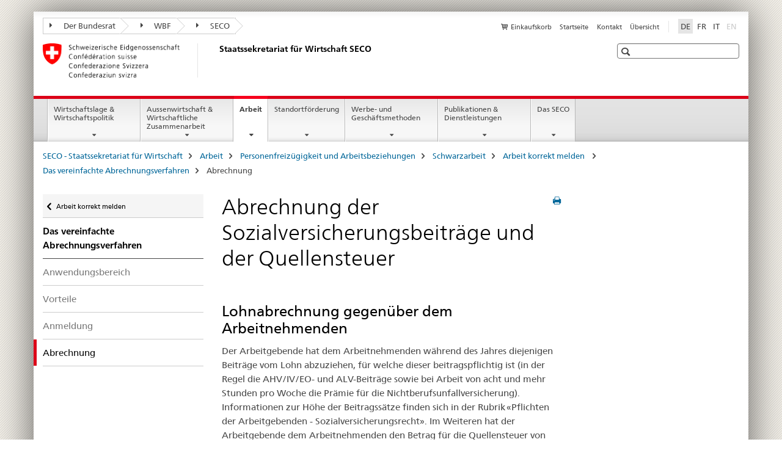

--- FILE ---
content_type: text/html;charset=utf-8
request_url: https://www.seco.admin.ch/seco/de/home/Arbeit/Personenfreizugigkeit_Arbeitsbeziehungen/schwarzarbeit/Arbeit_korrekt_melden/vereinfachte_abrechnungsverfahren/Abrechnung.html
body_size: 10378
content:

<!DOCTYPE HTML>
<!--[if lt IE 7 ]> <html lang="de" class="no-js ie6 oldie"> <![endif]-->
<!--[if IE 7 ]> <html lang="de" class="no-js ie7 oldie"> <![endif]-->
<!--[if IE 8 ]> <html lang="de" class="no-js ie8 oldie"> <![endif]-->
<!--[if IE 9 ]> <html lang="de" class="no-js ie9"> <![endif]-->
<!--[if gt IE 9 ]><!--><html lang="de" class="no-js no-ie"> <!--<![endif]-->


    
<head>
    
    


	
	
		<title>Abrechnung der Sozialversicherungsbeiträge und der Quellensteuer</title>
	
	


<meta charset="utf-8" />
<meta http-equiv="X-UA-Compatible" content="IE=edge" />
<meta name="viewport" content="width=device-width, initial-scale=1.0" />
<meta http-equiv="cleartype" content="on" />


	<meta name="msapplication-TileColor" content="#ffffff"/>
	<meta name="msapplication-TileImage" content="/etc/designs/core/frontend/guidelines/img/ico/mstile-144x144.png"/>
	<meta name="msapplication-config" content="/etc/designs/core/frontend/guidelines/img/ico/browserconfig.xml"/>



	
	
		
	




	<meta name="google-site-verification" content="L1MdGykfJq7pXHWfq1rP7u7k1gco6UTQ9z1LLcehbg8" />


<meta name="language" content="de" />
<meta name="author" content="Staatssekretariat für Wirtschaft SECO" />




	<!-- current page in other languages -->
	
		<link rel="alternate" type="text/html" href="/seco/de/home/Arbeit/Personenfreizugigkeit_Arbeitsbeziehungen/schwarzarbeit/Arbeit_korrekt_melden/vereinfachte_abrechnungsverfahren/Abrechnung.html" hreflang="de" lang="de"/>
	
		<link rel="alternate" type="text/html" href="/seco/it/home/Arbeit/Personenfreizugigkeit_Arbeitsbeziehungen/schwarzarbeit/Arbeit_korrekt_melden/vereinfachte_abrechnungsverfahren/Abrechnung.html" hreflang="it" lang="it"/>
	
		<link rel="alternate" type="text/html" href="/seco/fr/home/Arbeit/Personenfreizugigkeit_Arbeitsbeziehungen/schwarzarbeit/Arbeit_korrekt_melden/vereinfachte_abrechnungsverfahren/Abrechnung.html" hreflang="fr" lang="fr"/>
	




	<meta name="twitter:card" content="summary"/>
	
	
		<meta property="og:url" content="https://www.seco.admin.ch/seco/de/home/Arbeit/Personenfreizugigkeit_Arbeitsbeziehungen/schwarzarbeit/Arbeit_korrekt_melden/vereinfachte_abrechnungsverfahren/Abrechnung.html"/>
	
	<meta property="og:type" content="article"/>
	
		<meta property="og:title" content="Abrechnung der Sozialversicherungsbeiträge und der Quellensteuer"/>
	
	
	






    









	<!--style type="text/css" id="antiClickjack">body{display:none !important;}</style-->
	<script type="text/javascript">

		var styleElement = document.createElement('STYLE');
		styleElement.setAttribute('id', 'antiClickjack');
		styleElement.setAttribute('type', 'text/css');
		styleElement.innerHTML = 'body {display:none !important;}';
		document.getElementsByTagName('HEAD')[0].appendChild(styleElement);

		if (self === top) {
			var antiClickjack = document.getElementById("antiClickjack");
			antiClickjack.parentNode.removeChild(antiClickjack);
		} else {
			top.location = self.location;
		}
	</script>




<script src="/etc.clientlibs/clientlibs/granite/jquery.min.js"></script>
<script src="/etc.clientlibs/clientlibs/granite/utils.min.js"></script>



	<script>
		Granite.I18n.init({
			locale: "de",
			urlPrefix: "/libs/cq/i18n/dict."
		});
	</script>



	<link rel="stylesheet" href="/etc/designs/core/frontend/guidelines.min.css" type="text/css">

	<link rel="stylesheet" href="/etc/designs/core/frontend/modules.min.css" type="text/css">

	
	<link rel="shortcut icon" href="/etc/designs/core/frontend/guidelines/img/ico/favicon.ico">
	<link rel="apple-touch-icon" sizes="57x57" href="/etc/designs/core/frontend/guidelines/img/ico/apple-touch-icon-57x57.png"/>
	<link rel="apple-touch-icon" sizes="114x114" href="/etc/designs/core/frontend/guidelines/img/ico/apple-touch-icon-114x114.png"/>
	<link rel="apple-touch-icon" sizes="72x72" href="/etc/designs/core/frontend/guidelines/img/ico/apple-touch-icon-72x72.png"/>
	<link rel="apple-touch-icon" sizes="144x144" href="/etc/designs/core/frontend/guidelines/img/ico/apple-touch-icon-144x144.png"/>
	<link rel="apple-touch-icon" sizes="60x60" href="/etc/designs/core/frontend/guidelines/img/ico/apple-touch-icon-60x60.png"/>
	<link rel="apple-touch-icon" sizes="120x120" href="/etc/designs/core/frontend/guidelines/img/ico/apple-touch-icon-120x120.png"/>
	<link rel="apple-touch-icon" sizes="76x76" href="/etc/designs/core/frontend/guidelines/img/ico/apple-touch-icon-76x76.png"/>
	<link rel="icon" type="image/png" href="/etc/designs/core/frontend/guidelines/img/ico/favicon-96x96.png" sizes="96x96"/>
	<link rel="icon" type="image/png" href="/etc/designs/core/frontend/guidelines/img/ico/favicon-16x16.png" sizes="16x16"/>
	<link rel="icon" type="image/png" href="/etc/designs/core/frontend/guidelines/img/ico/favicon-32x32.png" sizes="32x32"/>







	<!--[if lt IE 9]>
		<script src="https://cdnjs.cloudflare.com/polyfill/v2/polyfill.js?version=4.8.0"></script>
	<![endif]-->



    



    
        

	

    

</head>


    

<body class="mod mod-layout   skin-layout-template-contentpage" data-glossary="/seco/de/home.glossaryjs.json">

<div class="mod mod-homepage">
<ul class="access-keys" role="navigation">
    <li><a href="/seco/de/home.html" accesskey="0">Homepage</a></li>
    
    <li><a href="#main-navigation" accesskey="1">Main navigation</a></li>
    
    
    <li><a href="#content" accesskey="2">Content area</a></li>
    
    
    <li><a href="#site-map" accesskey="3">Sitemap</a></li>
    
    
    <li><a href="#search-field" accesskey="4">Search</a></li>
    
</ul>
</div>

<!-- begin: container -->
<div class="container container-main">

    


<header style="background-size: cover; background-image:" role="banner">
	

	<div class="clearfix">
		
			


	



	<nav class="navbar treecrumb pull-left">

		
		
			<h2 class="sr-only">Treecrumb Bundesverwaltung</h2>
		

		
			
				<ul class="nav navbar-nav">
				

						

						
						<li class="dropdown">
							
							
								
									<a id="federalAdministration-dropdown" href="#" aria-label="Der Bundesrat" class="dropdown-toggle" data-toggle="dropdown"><span class="icon icon--right"></span> Der Bundesrat</a>
								
								
							

							
								
								<ul class="dropdown-menu" role="menu" aria-labelledby="federalAdministration-dropdown">
									
										
										<li class="dropdown-header">
											
												
													<a href="https://www.admin.ch/gov/de/start.html" aria-label="Der Bundesrat admin.ch" target="_blank" title="">Der Bundesrat admin.ch</a>
												
												
											

											
											
												
													<ul>
														<li>
															
																
																
																
																	<a href="http://www.bk.admin.ch" aria-label="BK: Schweizerische Bundeskanzlei" target="_blank" title=""> BK: Schweizerische Bundeskanzlei</a>
																
															
														</li>
													</ul>
												
											
												
													<ul>
														<li>
															
																
																
																
																	<a href="http://www.eda.admin.ch/" aria-label="EDA: Eidgenössisches Departement für auswärtige Angelegenheiten" target="_blank" title=""> EDA: Eidgenössisches Departement für auswärtige Angelegenheiten</a>
																
															
														</li>
													</ul>
												
											
												
													<ul>
														<li>
															
																
																
																
																	<a href="http://www.edi.admin.ch/" aria-label="EDI: Eidgenössisches Departement des Innern" target="_blank" title=""> EDI: Eidgenössisches Departement des Innern</a>
																
															
														</li>
													</ul>
												
											
												
													<ul>
														<li>
															
																
																
																
																	<a href="http://www.ejpd.admin.ch/" aria-label="EJPD: Eidgenössisches Justiz- und Polizeidepartement" target="_blank" title=""> EJPD: Eidgenössisches Justiz- und Polizeidepartement</a>
																
															
														</li>
													</ul>
												
											
												
													<ul>
														<li>
															
																
																
																
																	<a href="http://www.vbs.admin.ch/" aria-label="VBS: Eidgenössisches Departement für Verteidigung, Bevölkerungsschutz und Sport" target="_blank" title=""> VBS: Eidgenössisches Departement für Verteidigung, Bevölkerungsschutz und Sport</a>
																
															
														</li>
													</ul>
												
											
												
													<ul>
														<li>
															
																
																
																
																	<a href="http://www.efd.admin.ch/" aria-label="EFD: Eidgenössisches Finanzdepartement" target="_blank" title=""> EFD: Eidgenössisches Finanzdepartement</a>
																
															
														</li>
													</ul>
												
											
												
													<ul>
														<li>
															
																
																
																
																	<a href="https://www.wbf.admin.ch" aria-label="WBF: Eidgenössisches Departement für Wirtschaft, Bildung und Forschung" target="_blank" title=""> WBF: Eidgenössisches Departement für Wirtschaft, Bildung und Forschung</a>
																
															
														</li>
													</ul>
												
											
												
													<ul>
														<li>
															
																
																
																
																	<a href="http://www.uvek.admin.ch/" aria-label="UVEK: Eidgenössisches Departement für Umwelt, Verkehr, Energie und Kommunikation" target="_blank" title=""> UVEK: Eidgenössisches Departement für Umwelt, Verkehr, Energie und Kommunikation</a>
																
															
														</li>
													</ul>
												
											
										</li>
									
								</ul>
							
						</li>
					

						

						
						<li class="dropdown">
							
							
								
									<a id="departement-dropdown" href="#" aria-label="WBF" class="dropdown-toggle" data-toggle="dropdown"><span class="icon icon--right"></span> WBF</a>
								
								
							

							
								
								<ul class="dropdown-menu" role="menu" aria-labelledby="departement-dropdown">
									
										
										<li class="dropdown-header">
											
												
													<a href="https://www.wbf.admin.ch" aria-label="WBF: Eidgenössisches Departement für Wirtschaft, Bildung und Forschung" target="_blank" title="">WBF: Eidgenössisches Departement für Wirtschaft, Bildung und Forschung</a>
												
												
											

											
											
												
													<ul>
														<li>
															
																
																
																
																	<a href="https://www.sbfi.admin.ch/sbfi/de/home.html" aria-label="SBFI: Staatssekretariat für Bildung, Forschung und Innovation" target="_blank" title=""> SBFI: Staatssekretariat für Bildung, Forschung und Innovation</a>
																
															
														</li>
													</ul>
												
											
												
													<ul>
														<li>
															
																
																
																
																	<a href="https://www.blw.admin.ch/blw/de/home.html" aria-label="BLW: Bundesamt für Landwirtschaft" target="_blank" title=""> BLW: Bundesamt für Landwirtschaft</a>
																
															
														</li>
													</ul>
												
											
												
													<ul>
														<li>
															
																
																
																
																	<a href="http://www.bwl.admin.ch/index.html?lang=de" aria-label="BWL: Bundesamt für wirtschaftliche Landesversorgung" target="_blank" title=""> BWL: Bundesamt für wirtschaftliche Landesversorgung</a>
																
															
														</li>
													</ul>
												
											
												
													<ul>
														<li>
															
																
																
																
																	<a href="https://www.bwo.admin.ch/bwo/de/home.html" aria-label="BWO: Bundesamt für Wohnungswesen" target="_blank" title=""> BWO: Bundesamt für Wohnungswesen</a>
																
															
														</li>
													</ul>
												
											
												
													<ul>
														<li>
															
																
																
																
																	<a href="https://www.kti.admin.ch/kti/de/home.html" aria-label="KTI: Kommission für Technologie und Innovation" target="_blank" title=""> KTI: Kommission für Technologie und Innovation</a>
																
															
														</li>
													</ul>
												
											
												
													<ul>
														<li>
															
																
																
																
																	<a href="https://www.zivi.admin.ch/de/" aria-label="ZIVI: Bundesamt für Zivildienst" target="_blank" title=""> ZIVI: Bundesamt für Zivildienst</a>
																
															
														</li>
													</ul>
												
											
												
													<ul>
														<li>
															
																
																
																
																	<a href="https://www.konsum.admin.ch/bfk/de/home.html" aria-label="BFK: Eidgenössisches Büro für Konsumentenfragen" target="_blank" title=""> BFK: Eidgenössisches Büro für Konsumentenfragen</a>
																
															
														</li>
													</ul>
												
											
												
													<ul>
														<li>
															
																
																
																
																	<a href="https://www.preisueberwacher.admin.ch/pue/de/home.html" aria-label="PUE: Preisüberwachung" target="_blank" title=""> PUE: Preisüberwachung</a>
																
															
														</li>
													</ul>
												
											
												
													<ul>
														<li>
															
																
																
																
																	<a href="https://www.weko.admin.ch/weko/de/home.html" aria-label="WEKO: Wettbewerbskommission" target="_blank" title=""> WEKO: Wettbewerbskommission</a>
																
															
														</li>
													</ul>
												
											
										</li>
									
								</ul>
							
						</li>
					

						

						
						<li class="dropdown">
							
							
								
									<a id="federalOffice-dropdown" href="#" aria-label="SECO" class="dropdown-toggle" data-toggle="dropdown"><span class="icon icon--right"></span> SECO</a>
								
								
							

							
								
								<ul class="dropdown-menu" role="menu" aria-labelledby="federalOffice-dropdown">
									
										
										<li class="dropdown-header">
											
												
													<a href="/seco/de/home/wirtschaftslage---wirtschaftspolitik/wirtschaftspolitik.html" aria-label="Wirtschaftspolitik" data-skipextcss="true">Wirtschaftspolitik</a>
												
												
											

											
											
												
													<ul>
														<li>
															
																
																
																
																	<a href="/seco/de/home/wirtschaftslage---wirtschaftspolitik/Wirtschaftslage.html" aria-label="Wirtschaftslage" data-skipextcss="true"> Wirtschaftslage</a>
																
															
														</li>
													</ul>
												
											
												
													<ul>
														<li>
															
																
																
																
																	<a href="/seco/de/home/Aussenwirtschaftspolitik_Wirtschaftliche_Zusammenarbeit/Wirtschaftsbeziehungen.html" aria-label="Aussenwirtschaft" data-skipextcss="true"> Aussenwirtschaft</a>
																
															
														</li>
													</ul>
												
											
												
													<ul>
														<li>
															
																
																
																
																	<a href="/seco/de/home/Arbeit/Arbeitsbedingungen.html" aria-label="Arbeitsbedingungen" data-skipextcss="true"> Arbeitsbedingungen</a>
																
															
														</li>
													</ul>
												
											
												
													<ul>
														<li>
															
																
																
																
																	<a href="/seco/de/home/Arbeit/Personenfreizugigkeit_Arbeitsbeziehungen.html" aria-label="Personenfreizügigkeit und Arbeitsbeziehungen" data-skipextcss="true"> Personenfreizügigkeit und Arbeitsbeziehungen</a>
																
															
														</li>
													</ul>
												
											
												
													<ul>
														<li>
															
																
																
																
																	<a href="/seco/de/home/Arbeit/Arbeitslosenversicherung.html" aria-label="Arbeitslosenversicherung" data-skipextcss="true"> Arbeitslosenversicherung</a>
																
															
														</li>
													</ul>
												
											
												
													<ul>
														<li>
															
																
																
																
																	<a href="/seco/de/home/Arbeit/Internationale_Arbeitsfragen.html" aria-label="Internationale Arbeitsfragen" data-skipextcss="true"> Internationale Arbeitsfragen</a>
																
															
														</li>
													</ul>
												
											
												
													<ul>
														<li>
															
																
																
																
																	<a href="/seco/de/home/Standortfoerderung/Exportfoerderung_Standortpromotion.html" aria-label="Exportförderung und Standortpromotion" data-skipextcss="true"> Exportförderung und Standortpromotion</a>
																
															
														</li>
													</ul>
												
											
												
													<ul>
														<li>
															
																
																
																
																	<a href="/seco/de/home/Standortfoerderung/Regional_Raumordnungspolitik.html" aria-label="Regional- und Raumordnungspolitik" data-skipextcss="true"> Regional- und Raumordnungspolitik</a>
																
															
														</li>
													</ul>
												
											
												
													<ul>
														<li>
															
																
																
																
																	<a href="/seco/de/home/Standortfoerderung/KMU-Politik.html" aria-label="KMU-Politik" data-skipextcss="true"> KMU-Politik</a>
																
															
														</li>
													</ul>
												
											
												
													<ul>
														<li>
															
																
																
																
																	<a href="/seco/de/home/Standortfoerderung/Tourismuspolitik.html" aria-label="Tourismuspolitik" data-skipextcss="true"> Tourismuspolitik</a>
																
															
														</li>
													</ul>
												
											
												
													<ul>
														<li>
															
																
																
																
																	<a href="/seco/de/home/Werbe_Geschaeftsmethoden.html" aria-label="Werbe- und Geschäftsmethoden" data-skipextcss="true"> Werbe- und Geschäftsmethoden</a>
																
															
														</li>
													</ul>
												
											
										</li>
									
								</ul>
							
						</li>
					
				</ul>
			
			
		
	</nav>




		

		
<!-- begin: metanav -->
<section class="nav-services clearfix">
	
	
		


	
	<h2>Abrechnung der Sozialversicherungsbeiträge und der Quellensteuer</h2>

	

		
		

		<nav class="nav-lang">
			<ul>
				
					<li>
						
							
								<a class="active" lang="de" title="Deutsch selected" aria-label="Deutsch selected">DE</a>
							
							
							
						
					</li>
				
					<li>
						
							
							
								<a href="/seco/fr/home/Arbeit/Personenfreizugigkeit_Arbeitsbeziehungen/schwarzarbeit/Arbeit_korrekt_melden/vereinfachte_abrechnungsverfahren/Abrechnung.html" lang="fr" title="Französisch" aria-label="Französisch">FR</a>
							
							
						
					</li>
				
					<li>
						
							
							
								<a href="/seco/it/home/Arbeit/Personenfreizugigkeit_Arbeitsbeziehungen/schwarzarbeit/Arbeit_korrekt_melden/vereinfachte_abrechnungsverfahren/Abrechnung.html" lang="it" title="Italienisch" aria-label="Italienisch">IT</a>
							
							
						
					</li>
				
					<li>
						
							
							
							
								<a class="disabled" lang="en" title="Englisch" aria-label="Englisch">EN<span class="sr-only">disabled</span></a>
							
						
					</li>
				
			</ul>
		</nav>

	


		
		

    
        
            
            

                
                <h2 class="sr-only">Service navigation</h2>

                <nav class="nav-service">
                    <ul>
                        
                            <li>
                                <a href="/seco/de/home/Publikationen_Dienstleistungen/Publikationen_und_Formulare/bestellformular_info.html" class="icon icon--before icon--cart" title="Einkaufskorb" aria-label="Einkaufskorb">Einkaufskorb</a>
                                <span class="shopping-cart-count"></span>
                            </li>
                        
                        
                            <li><a href="/seco/de/home.html" title="Startseite" aria-label="Startseite" data-skipextcss="true">Startseite</a></li>
                        
                            <li><a href="/seco/de/home/seco/Kontakt.html" target="_blank" title="Kontakt" aria-label="Kontakt" data-skipextcss="true">Kontakt</a></li>
                        
                            <li><a href="/seco/de/home/sitemap.html" title="&Uuml;bersicht" aria-label="&Uuml;bersicht" data-skipextcss="true">&Uuml;bersicht</a></li>
                        
                    </ul>
                </nav>

            
        
    


	
	
</section>
<!-- end: metanav -->

	</div>

	
		

	
	
		
<div class="mod mod-logo">
    
        
        
            
                <a href="/seco/de/home.html" class="brand  hidden-xs" id="logo" title="SECO - Staatssekretariat f&uuml;r Wirtschaft" aria-label="SECO - Staatssekretariat f&uuml;r Wirtschaft">
                    
                        
                            <img src="/seco/de/_jcr_content/logo/image.imagespooler.png/1458543379936/logo.png" alt="Staatssekretariat f&#252;r Wirtschaft SECO"/>
                        
                        
                    
                    <h2 id="logo-desktop-departement">Staatssekretariat f&uuml;r Wirtschaft SECO
                    </h2>
                </a>
                
            
        
    
</div>

	


	

 	
		


	



	
	
		

<div class="mod mod-searchfield">

	
		

		
			

			<!-- begin: sitesearch desktop-->
			<div class="mod mod-searchfield global-search global-search-standard">
				<form action="/seco/de/home/suche.html" class="form-horizontal form-search pull-right">
					<h2 class="sr-only">Suche</h2>
					<label for="search-field" class="sr-only"></label>
					<input id="search-field" name="query" class="form-control search-field" type="text" placeholder=""/>
                    <button class="icon icon--search icon--before" tabindex="0" role="button">
                        <span class="sr-only"></span>
                    </button>
                    <button class="icon icon--close icon--after search-reset" tabindex="0" role="button"><span class="sr-only"></span></button>
					<div class="search-results">
						<div class="search-results-list"></div>
					</div>
				</form>
			</div>
			<!-- end: sitesearch desktop-->

		
	

</div>

	



	

	

 	


</header>



    


	
	
		

<div class="mod mod-mainnavigation">

	<!-- begin: mainnav -->
	<div class="nav-main yamm navbar" id="main-navigation">

		<h2 class="sr-only">
			Hauptnavigation
		</h2>

		
			


<!-- mobile mainnav buttonbar -->
 <section class="nav-mobile">
	<div class="table-row">
		<div class="nav-mobile-header">
			<div class="table-row">
				<span class="nav-mobile-logo">
					
						
						
							<img src="/etc/designs/core/frontend/guidelines/img/swiss.svg" onerror="this.onerror=null; this.src='/etc/designs/core/frontend/guidelines/img/swiss.png'" alt="Staatssekretariat für Wirtschaft SECO"/>
						
					
				</span>
				<h2>
					<a href="/seco/de/home.html" title="SECO - Staatssekretariat f&uuml;r Wirtschaft" aria-label="SECO - Staatssekretariat f&uuml;r Wirtschaft">SECO</a>
				</h2>
			</div>
		</div>
		<div class="table-cell dropdown">
			<a href="#" class="nav-mobile-menu dropdown-toggle" data-toggle="dropdown">
				<span class="icon icon--menu"></span>
			</a>
			<div class="drilldown dropdown-menu" role="menu">
				<div class="drilldown-container">
					<nav class="nav-page-list">
						
							<ul aria-controls="submenu">
								
									
									
										<li>
											
												
												
													<a href="/seco/de/home/wirtschaftslage---wirtschaftspolitik.html">Wirtschaftslage &amp; Wirtschaftspolitik</a>
												
											
										</li>
									
								
							</ul>
						
							<ul aria-controls="submenu">
								
									
									
										<li>
											
												
												
													<a href="/seco/de/home/Aussenwirtschaftspolitik_Wirtschaftliche_Zusammenarbeit.html">Aussenwirtschaft &amp; Wirtschaftliche Zusammenarbeit</a>
												
											
										</li>
									
								
							</ul>
						
							<ul aria-controls="submenu">
								
									
									
										<li>
											
												
												
													<a href="/seco/de/home/Arbeit.html">Arbeit</a>
												
											
										</li>
									
								
							</ul>
						
							<ul aria-controls="submenu">
								
									
									
										<li>
											
												
												
													<a href="/seco/de/home/Standortfoerderung.html">Standortförderung</a>
												
											
										</li>
									
								
							</ul>
						
							<ul aria-controls="submenu">
								
									
									
										<li>
											
												
												
													<a href="/seco/de/home/Werbe_Geschaeftsmethoden.html">Werbe- und Geschäftsmethoden</a>
												
											
										</li>
									
								
							</ul>
						
							<ul aria-controls="submenu">
								
									
									
										<li>
											
												
												
													<a href="/seco/de/home/Publikationen_Dienstleistungen.html">Publikationen &amp; Dienstleistungen</a>
												
											
										</li>
									
								
							</ul>
						
							<ul aria-controls="submenu">
								
									
									
										<li>
											
												
												
													<a href="/seco/de/home/seco.html">Das SECO</a>
												
											
										</li>
									
								
							</ul>
						

						<button class="yamm-close-bottom" aria-label="Schliessen">
							<span class="icon icon--top" aria-hidden="true"></span>
						</button>
					</nav>
				</div>
			</div>
		</div>
		<div class="table-cell dropdown">
			<a href="#" class="nav-mobile-menu dropdown-toggle" data-toggle="dropdown">
				<span class="icon icon--search"></span>
			</a>
			<div class="dropdown-menu" role="menu">
				
				



	
		


<div class="mod mod-searchfield">

    
        <div class="mod mod-searchfield global-search global-search-mobile">
            <form action="/seco/de/home/suche.html" class="form  mod-searchfield-mobile" role="form">
                <h2 class="sr-only">Suche</h2>
                <label for="search-field-phone" class="sr-only">
                    
                </label>
                <input id="search-field-phone" name="query" class="search-input form-control" type="text" placeholder=""/>
                <button class="icon icon--search icon--before" tabindex="0" role="button">
                    <span class="sr-only"></span>
                </button>
                <button class="icon icon--close icon--after search-reset" tabindex="0" role="button"><span class="sr-only"></span></button>

                <div class="search-results">
                    <div class="search-results-list"></div>
                </div>
            </form>
        </div>
    

</div>

	
	


				
			</div>
		</div>
	</div>
</section>

		

		
		<ul class="nav navbar-nav" aria-controls="submenu">

			
			

				
                
				

				<li class="dropdown yamm-fw  ">
					
						
			      		
							<a href="/seco/de/home/wirtschaftslage---wirtschaftspolitik.html" aria-label="Wirtschaftslage &amp; Wirtschaftspolitik" class="dropdown-toggle" data-toggle="dropdown" data-url="/seco/de/home/wirtschaftslage---wirtschaftspolitik/_jcr_content/par.html">Wirtschaftslage &amp; Wirtschaftspolitik</a>
							
							<ul class="dropdown-menu" role="menu" aria-controls="submenu">
								<li>
									<div class="yamm-content container-fluid">
										<div class="row">
											<div class="col-sm-12">
												<button class="yamm-close btn btn-link icon icon--after icon--close pull-right">Schliessen</button>
											</div>
										</div>
										<div class="row">
											<div class="col-md-12 main-column">

											</div>
										</div>
										<br><br><br>
										<button class="yamm-close-bottom" aria-label="Schliessen"><span class="icon icon--top"></span></button>
									</div>
								</li>
							</ul>
						
					
				</li>
			

				
                
				

				<li class="dropdown yamm-fw  ">
					
						
			      		
							<a href="/seco/de/home/Aussenwirtschaftspolitik_Wirtschaftliche_Zusammenarbeit.html" aria-label="Aussenwirtschaft &amp; Wirtschaftliche Zusammenarbeit" class="dropdown-toggle" data-toggle="dropdown" data-url="/seco/de/home/Aussenwirtschaftspolitik_Wirtschaftliche_Zusammenarbeit/_jcr_content/par.html">Aussenwirtschaft &amp; Wirtschaftliche Zusammenarbeit</a>
							
							<ul class="dropdown-menu" role="menu" aria-controls="submenu">
								<li>
									<div class="yamm-content container-fluid">
										<div class="row">
											<div class="col-sm-12">
												<button class="yamm-close btn btn-link icon icon--after icon--close pull-right">Schliessen</button>
											</div>
										</div>
										<div class="row">
											<div class="col-md-12 main-column">

											</div>
										</div>
										<br><br><br>
										<button class="yamm-close-bottom" aria-label="Schliessen"><span class="icon icon--top"></span></button>
									</div>
								</li>
							</ul>
						
					
				</li>
			

				
                
				

				<li class="dropdown yamm-fw  current">
					
						
			      		
							<a href="/seco/de/home/Arbeit.html" aria-label="Arbeit" class="dropdown-toggle" data-toggle="dropdown" data-url="/seco/de/home/Arbeit/_jcr_content/par.html">Arbeit<span class="sr-only">current page</span></a>
							
							<ul class="dropdown-menu" role="menu" aria-controls="submenu">
								<li>
									<div class="yamm-content container-fluid">
										<div class="row">
											<div class="col-sm-12">
												<button class="yamm-close btn btn-link icon icon--after icon--close pull-right">Schliessen</button>
											</div>
										</div>
										<div class="row">
											<div class="col-md-12 main-column">

											</div>
										</div>
										<br><br><br>
										<button class="yamm-close-bottom" aria-label="Schliessen"><span class="icon icon--top"></span></button>
									</div>
								</li>
							</ul>
						
					
				</li>
			

				
                
				

				<li class="dropdown yamm-fw  ">
					
						
			      		
							<a href="/seco/de/home/Standortfoerderung.html" aria-label="Standortförderung" class="dropdown-toggle" data-toggle="dropdown" data-url="/seco/de/home/Standortfoerderung/_jcr_content/par.html">Standortförderung</a>
							
							<ul class="dropdown-menu" role="menu" aria-controls="submenu">
								<li>
									<div class="yamm-content container-fluid">
										<div class="row">
											<div class="col-sm-12">
												<button class="yamm-close btn btn-link icon icon--after icon--close pull-right">Schliessen</button>
											</div>
										</div>
										<div class="row">
											<div class="col-md-12 main-column">

											</div>
										</div>
										<br><br><br>
										<button class="yamm-close-bottom" aria-label="Schliessen"><span class="icon icon--top"></span></button>
									</div>
								</li>
							</ul>
						
					
				</li>
			

				
                
				

				<li class="dropdown yamm-fw  ">
					
						
			      		
							<a href="/seco/de/home/Werbe_Geschaeftsmethoden.html" aria-label="Werbe- und Geschäftsmethoden" class="dropdown-toggle" data-toggle="dropdown" data-url="/seco/de/home/Werbe_Geschaeftsmethoden/_jcr_content/par.html">Werbe- und Geschäftsmethoden</a>
							
							<ul class="dropdown-menu" role="menu" aria-controls="submenu">
								<li>
									<div class="yamm-content container-fluid">
										<div class="row">
											<div class="col-sm-12">
												<button class="yamm-close btn btn-link icon icon--after icon--close pull-right">Schliessen</button>
											</div>
										</div>
										<div class="row">
											<div class="col-md-12 main-column">

											</div>
										</div>
										<br><br><br>
										<button class="yamm-close-bottom" aria-label="Schliessen"><span class="icon icon--top"></span></button>
									</div>
								</li>
							</ul>
						
					
				</li>
			

				
                
				

				<li class="dropdown yamm-fw  ">
					
						
			      		
							<a href="/seco/de/home/Publikationen_Dienstleistungen.html" aria-label="Publikationen &amp; Dienstleistungen" class="dropdown-toggle" data-toggle="dropdown" data-url="/seco/de/home/Publikationen_Dienstleistungen/_jcr_content/par.html">Publikationen &amp; Dienstleistungen</a>
							
							<ul class="dropdown-menu" role="menu" aria-controls="submenu">
								<li>
									<div class="yamm-content container-fluid">
										<div class="row">
											<div class="col-sm-12">
												<button class="yamm-close btn btn-link icon icon--after icon--close pull-right">Schliessen</button>
											</div>
										</div>
										<div class="row">
											<div class="col-md-12 main-column">

											</div>
										</div>
										<br><br><br>
										<button class="yamm-close-bottom" aria-label="Schliessen"><span class="icon icon--top"></span></button>
									</div>
								</li>
							</ul>
						
					
				</li>
			

				
                
				

				<li class="dropdown yamm-fw  ">
					
						
			      		
							<a href="/seco/de/home/seco.html" aria-label="Das SECO" class="dropdown-toggle" data-toggle="dropdown" data-url="/seco/de/home/seco/_jcr_content/par.html">Das SECO</a>
							
							<ul class="dropdown-menu" role="menu" aria-controls="submenu">
								<li>
									<div class="yamm-content container-fluid">
										<div class="row">
											<div class="col-sm-12">
												<button class="yamm-close btn btn-link icon icon--after icon--close pull-right">Schliessen</button>
											</div>
										</div>
										<div class="row">
											<div class="col-md-12 main-column">

											</div>
										</div>
										<br><br><br>
										<button class="yamm-close-bottom" aria-label="Schliessen"><span class="icon icon--top"></span></button>
									</div>
								</li>
							</ul>
						
					
				</li>
			
		</ul>
	</div>
</div>

	



    

<!-- begin: main -->
<div class="container-fluid hidden-xs">
	<div class="row">
		<div class="col-sm-12">
			
	


<div class="mod mod-breadcrumb">
	<h2 id="br1" class="sr-only">Breadcrumb</h2>
	<ol class="breadcrumb" role="menu" aria-labelledby="br1">
		
			<li><a href="/seco/de/home.html" title="SECO - Staatssekretariat f&uuml;r Wirtschaft" aria-label="SECO - Staatssekretariat f&uuml;r Wirtschaft">SECO - Staatssekretariat f&uuml;r Wirtschaft</a><span class="icon icon--greater"></span></li>
		
			<li><a href="/seco/de/home/Arbeit.html" title="Arbeit" aria-label="Arbeit">Arbeit</a><span class="icon icon--greater"></span></li>
		
			<li><a href="/seco/de/home/Arbeit/Personenfreizugigkeit_Arbeitsbeziehungen.html" title="Personenfreiz&uuml;gigkeit und Arbeitsbeziehungen" aria-label="Personenfreiz&uuml;gigkeit und Arbeitsbeziehungen">Personenfreiz&uuml;gigkeit und Arbeitsbeziehungen</a><span class="icon icon--greater"></span></li>
		
			<li><a href="/seco/de/home/Arbeit/Personenfreizugigkeit_Arbeitsbeziehungen/schwarzarbeit.html" title="Schwarzarbeit" aria-label="Schwarzarbeit">Schwarzarbeit</a><span class="icon icon--greater"></span></li>
		
			<li><a href="/seco/de/home/Arbeit/Personenfreizugigkeit_Arbeitsbeziehungen/schwarzarbeit/Arbeit_korrekt_melden.html" title="Arbeit korrekt melden " aria-label="Arbeit korrekt melden ">Arbeit korrekt melden </a><span class="icon icon--greater"></span></li>
		
			<li><a href="/seco/de/home/Arbeit/Personenfreizugigkeit_Arbeitsbeziehungen/schwarzarbeit/Arbeit_korrekt_melden/vereinfachte_abrechnungsverfahren.html" title="Das vereinfachte Abrechnungsverfahren" aria-label="Das vereinfachte Abrechnungsverfahren">Das vereinfachte Abrechnungsverfahren</a><span class="icon icon--greater"></span></li>
		
		<li class="active" role="presentation">Abrechnung</li>
	</ol>
</div>

	
		</div>
	</div>
</div>



	
	
		<div class="container-fluid">
			

<div class="row">
    <div class="col-sm-4 col-md-3 drilldown">
        

<div class="mod mod-leftnavigation">

		<a href="#collapseSubNav" data-toggle="collapse" class="collapsed visible-xs">Unternavigation</a>
		<div class="drilldown-container">
			<nav class="nav-page-list">
				
					<a href="/seco/de/home/Arbeit/Personenfreizugigkeit_Arbeitsbeziehungen/schwarzarbeit/Arbeit_korrekt_melden.html" class="icon icon--before icon--less visible-xs">Zurück</a>

					<a href="/seco/de/home/Arbeit/Personenfreizugigkeit_Arbeitsbeziehungen/schwarzarbeit/Arbeit_korrekt_melden.html" class="icon icon--before icon--less"><span class="sr-only">Zurück zu </span>Arbeit korrekt melden </a>
				
				<ul>
					
						
							
							
								<li class="list-emphasis">
									<a href="/seco/de/home/Arbeit/Personenfreizugigkeit_Arbeitsbeziehungen/schwarzarbeit/Arbeit_korrekt_melden/vereinfachte_abrechnungsverfahren.html">Das vereinfachte Abrechnungsverfahren</a>
								</li>
							
						
					

					
					
					

					
						
							
							
								
									
									
										<li>
											<a href="/seco/de/home/Arbeit/Personenfreizugigkeit_Arbeitsbeziehungen/schwarzarbeit/Arbeit_korrekt_melden/vereinfachte_abrechnungsverfahren/Anwendungsbereich.html">Anwendungsbereich</a>
										</li>
									
								
							
						
					
						
							
							
								
									
									
										<li>
											<a href="/seco/de/home/Arbeit/Personenfreizugigkeit_Arbeitsbeziehungen/schwarzarbeit/Arbeit_korrekt_melden/vereinfachte_abrechnungsverfahren/Vorteile.html">Vorteile</a>
										</li>
									
								
							
						
					
						
							
							
								
									
									
										<li>
											<a href="/seco/de/home/Arbeit/Personenfreizugigkeit_Arbeitsbeziehungen/schwarzarbeit/Arbeit_korrekt_melden/vereinfachte_abrechnungsverfahren/Anmeldung.html">Anmeldung</a>
										</li>
									
								
							
						
					
						
							
								<li class="active">
									Abrechnung <span class="sr-only">selected</span>
								</li>
							
							
						
					
				</ul>
			</nav>
		</div>

</div>

    </div>
    <div class="col-sm-8 col-md-9 main-column" id="content" role="main">
        <div class="row">
            <div class="col-md-8 main-content js-glossary-context">
                

<div class="visible-xs visible-sm">
	<p><a href="#context-sidebar" class="icon icon--before icon--root">Context sidebar</a></p>
</div>

<div class="contentHead">
	



<div class="mod mod-backtooverview">
	
</div>


	
	


	
	
		<a href="javascript:$.printPreview.printPreview()" onclick="" class="icon icon--before icon--print pull-right" title="Seite drucken"></a>
	




	
	

<div class="mod mod-contentpage">
    <h1 class="text-inline">Abrechnung der Sozialversicherungsbeiträge und der Quellensteuer</h1>
</div>

</div>	






<div class="mod mod-text">
    
        
        
            <article class="clearfix">
                
                    <h2>Lohnabrechnung gegenüber dem Arbeitnehmenden</h2>
<p>Der Arbeitgebende hat dem Arbeitnehmenden während des Jahres diejenigen Beiträge vom Lohn abzuziehen, für welche dieser beitragspflichtig ist (in der Regel die AHV/IV/EO- und ALV-Beiträge sowie bei Arbeit von acht und mehr Stunden pro Woche die Prämie für die Nichtberufsunfallversicherung). Informationen zur Höhe der Beitragssätze finden sich in der Rubrik «Pflichten der Arbeitgebenden - Sozialversicherungsrecht». Im Weiteren hat der Arbeitgebende dem Arbeitnehmenden den Betrag für die Quellensteuer von 5% vom Lohn abzuziehen. Die Rubrik «Private Arbeitgebende - Lohnbudget und Lohnabrechnung» enthält hierzu ein konkretes Rechenbeispiel sowie Excelvorlagen für die Abrechnung des Lohns. &nbsp;</p>

                
                
            </article>
        
    
</div>
<div class="mod mod-separator">
	<hr/>
</div>
<div class="mod mod-text">
    
        
        
            <article class="clearfix">
                
                    <h2>Abrechnung gegenüber der Ausgleichskasse</h2>
<p>Der Arbeitgebende hat die Sozialversicherungsbeiträge und die Quellensteuer bis zum 30. Januar des Folgejahres mit der Ausgleichskasse abzurechnen. Anschliessend stellt die Ausgleichskasse Rechnung für die Sozialversicherungsbeiträge und die Quellensteuer. Die Ausgleichskasse stellt dem Arbeitgebenden nach Bezahlung der Rechnung eine Bescheinigung über die Bezahlung der Steuern aus, welche dieser dem Arbeitnehmenden weiterleitet. Der Arbeitnehmende hat das Einkommen unter Umständen in der Steuererklärung zu Informationszwecken anzugeben, wobei dieses Einkommen nicht ein weiteres Mal besteuert wird. &nbsp;</p>

                
                
            </article>
        
    
</div>
<div class="mod mod-separator">
	<hr/>
</div>
<div class="mod mod-text">
    
        
        
            <article class="clearfix">
                
                    <h2>Abrechnung gegenüber dem Unfallversicherer</h2>
<p>Die Unfallversicherungsprämien werden auch beim vereinfachten Abrechnungsverfahren direkt dem Unfallversicherer geleistet. Die Modalitäten der Prämienerhebung ergeben sich aus der Rubrik «Pflichten des Arbeitgebenden - Sozialversicherungsrecht - Unfallversicherung». &nbsp;</p>

                
                
            </article>
        
    
</div>
<div class="mod mod-separator">
	<hr/>
</div>


    
        
    


		






<div class="mod mod-backtooverview">
	
</div>




<div class="clearfix">
	





	
	
	
		
	






	<p class="pull-left">
		
		

		
			<small>
				<span class="text-dimmed">Letzte Änderung&nbsp;23.12.2024</span>
			</small>
		
	</p>


	
	


	<p class="pull-right">
		<small>
			
				<a href="#" class="icon icon--before icon--power hidden-print">
					Zum Seitenanfang
				</a>
			
		</small>
	</p>
 
</div>


	
		


	

	
<div class="mod mod-socialshare">
	

	<div class="social-sharing" aria-labelledby="social_share">
		<label id="social_share" class="sr-only">Social share</label>
		
			<a href="#" aria-label="Facebook" data-analytics="facebook" onclick="window.open('https://www.facebook.com/sharer/sharer.php?u='+encodeURIComponent(location.href), 'share-dialog', 'width=626,height=436'); return false;">
				<img src="/etc/designs/core/frontend/guidelines/img/FB-f-Logo__blue_29.png" width="16px" height="16px" alt="">
			</a>
		
		
		
			<a href="#" aria-label="Twitter" data-analytics="twitter" onclick="window.open('http://twitter.com/share?text='+encodeURIComponent('Abrechnung der Sozialversicherungsbeiträge und der Quellensteuer')+'&url='+encodeURIComponent(location.href), 'share-dialog', 'width=626,height=436'); return false;">
				<img src="/etc/designs/core/frontend/guidelines/img/Twitter_logo_blue.png" width="16px" height="16px" alt="">
			</a>
		

		
			<a href="#" aria-label="Xing" data-analytics="xing" onclick="window.open('https://www.xing.com/spi/shares/new?url='+encodeURIComponent(location.href), 'share-dialog', 'width=600,height=450'); return false;">
				<img src="/etc/designs/core/frontend/assets/img/ico-xing.png" width="16px" height="16px" alt=""/>
			</a>
		

		
			<a href="#" aria-label="LinkedIn" data-analytics="linkedin" onclick="window.open('https://www.linkedin.com/shareArticle?mini=true&url='+encodeURIComponent(location.href), 'share-dialog', 'width=600,height=450'); return false;">
				<img src="/etc/designs/core/frontend/assets/img/ico-linkedin.png" width="16px" height="16px" alt=""/>
			</a>
		
	</div>
</div>

	
	

	

            </div>
            <div class="col-md-4">
                


<div class="context-column">
	
		
			<a name="context-sidebar"></a>
						
		





	
		
		
			<div class="mod mod-contactbox">
				
					
						
					
					
				
			</div>
		
	


	
	
		



	<div class="mod mod-basket">
		<aside class="cart">
			<h4>
				Einkaufskorb
			</h4>
			<ul class="list-unstyled order-list js-order-list">
			</ul>
			
				<p><a href="/seco/de/home/Publikationen_Dienstleistungen/Publikationen_und_Formulare/bestellformular_info.html" class="icon icon--before icon--cart" title="Bestellformular" aria-label="Bestellformular">Bestellformular</a></p>
			
		</aside>
		<script type="text/template" id="order-list-template">
			{{ for(var i=0,item;i<data.length;i++) {
				index = i+1; item = data[i];
			}}
				<li class="clearfix" id="{{= item.id }}">
					<span class="pull-left">{{= item.quantity }}x {{= item.productTitle }}</span>
					<a class="storage-delete pull-right" href="#">
						<span class="icon icon--after icon--trash"></span>
					</a>
					<input type="hidden" name="order_{{= index }}_productTitle" value="{{= item.productTitle }}" />
					<input type="hidden" name="order_{{= index }}_quantity" value="{{= item.quantity }}" />
					<input type="hidden" name="order_{{= index }}_productId" value="{{= item.productId }}" />
					<input type="text" name="genericKeyValueParameter" value="{{= item.productTitle + "##" }}{{= item.quantity }}x" />
				</li>
			{{ } }}
		</script>
	</div>

	
	
	

	


    
        
    



</div>

            </div>
        </div>
    </div>

</div>

		</div>
	

<!-- end: main -->


    <span class="visible-print">https://www.seco.admin.ch/content/seco/de/home/Arbeit/Personenfreizugigkeit_Arbeitsbeziehungen/schwarzarbeit/Arbeit_korrekt_melden/vereinfachte_abrechnungsverfahren/Abrechnung.html</span>

    
<footer role="contentinfo">
	<h2 class="sr-only">Footer</h2>

  

  
	<a name="context-sidebar"></a>
  

  
  

  	

    
        
            <div class="container-fluid footer-service">
                <h3>Staatssekretariat für Wirtschaft SECO</h3>
                <nav>
                    <ul>
                        
                            <li><a href="/seco/de/home/Publikationen_Dienstleistungen/Publikationen_und_Formulare/bestellformular_info.html" class="icon icon--before icon--cart" title="Einkaufskorb" aria-label="Einkaufskorb">Einkaufskorb</a></li>
                        
                        
                            <li><a href="/seco/de/home.html" title="Startseite" aria-label="Startseite">Startseite</a></li>
                        
                            <li><a href="/seco/de/home/seco/Kontakt.html" target="_blank" title="Kontakt" aria-label="Kontakt">Kontakt</a></li>
                        
                            <li><a href="/seco/de/home/sitemap.html" title="&Uuml;bersicht" aria-label="&Uuml;bersicht">&Uuml;bersicht</a></li>
                        
                    </ul>
                </nav>
            </div>
        
    



	

    	
			
			
				
					
<div class="site-map">
	<h2 class="sr-only">Footer</h2>

	<a href="#site-map" data-target="#site-map" data-toggle="collapse" class="site-map-toggle collapsed">Sitemap</a>

	<div class="container-fluid" id="site-map">
		<div class="col-sm-6 col-md-3">
			


<div class="mod mod-linklist">
	
	



	
		
		
			
			
			
				
					
				
				
			
			
		
	



	
</div>

		</div>
		<div class="col-sm-6 col-md-3">
			


<div class="mod mod-linklist">
	
	



	
		
		
			
			
			
				
					
				
				
			
			
		
	



	
</div>

		</div>
		<div class="col-sm-6 col-md-3">
			


<div class="mod mod-linklist">
	
	



	
		
		
			
			
			
				
					
				
				
			
			
		
	



	
</div>

		</div>
		<div class="col-sm-6 col-md-3">
			


<div class="mod mod-linklist">
	
	



	
		
		
			
			
			
				
					
				
				
			
			
		
	



	
</div>

		</div>
		<div class="col-sm-6 col-md-3">
			


<div class="mod mod-linklist">
	
	



	
		
		
			
			
			
				
					
				
				
			
			
		
	



	
</div>

		</div>
		<div class="col-sm-6 col-md-3">
			


<div class="mod mod-linklist">
	
	



	
		
		
			
			
			
				
					
				
				
			
			
		
	



	
</div>

		</div>
		<div class="col-sm-6 col-md-3">
			


<div class="mod mod-linklist">
	
	



	
		
		
			
			
			
				
					
				
				
			
			
		
	



	
</div>

		</div>
		<div class="col-sm-6 col-md-3">
			


<div class="mod mod-linklist">
	
	



	
		
		
			
			
			
				
					
				
				
			
			
		
	



	
</div>

		</div>
	</div>
</div>
				
			
		
    


  	<div class="container-fluid">
  		
	


	
		
			
				<h3>Folgen Sie uns!</h3>
			

			<nav class="links-social" aria-labelledby="social_media">
				<label id="social_media" class="sr-only">Social media links</label>
				<ul>
					
						<li><a href="https://twitter.com/SECO_CH" class="icon icon--before  icon icon--before icon--twitter" target="_blank" title="Twitter" aria-label="Twitter">Twitter</a></li>
					
						<li><a href="https://www.youtube.com/channel/UC0S4iYxIeaIR4LGG9t4PGRQ" class="icon icon--before  icon icon--before fa fa-youtube" aria-label="YouTube" target="_blank" title="">YouTube</a></li>
					
						<li><a href="https://www.admin.ch/gov/de/start/dokumentation/medienmitteilungen/rss-feeds.html" class="icon icon--before  icon icon--before icon--rss" aria-label="RSS Feed" target="_blank" title="">RSS Feed</a></li>
					
				</ul>
			</nav>
		
		
	



		
	

<div class="mod mod-cobranding">
    
        
            
        
        
    
</div>




  		<!-- begin: logo phone -->
		
			
			

	
		
<div class="mod mod-logo">
	
	
		
			<hr class="footer-line visible-xs">
			<img src="/seco/de/_jcr_content/logo/image.imagespooler.png/1458543379936/logo.png" class="visible-xs" alt="Staatssekretariat f&#252;r Wirtschaft SECO"/>
		
		
	
	
</div>
	
	


			
		
	 	<!-- end: logo phone -->
  	</div>

    

<div class="footer-address">
	

	<span class="hidden-xs">Staatssekretariat für Wirtschaft SECO</span>


	

	
		
			<nav class="pull-right">
				<ul>
					
						<li><a href="https://www.admin.ch/gov/de/start/rechtliches.html" target="_blank" aria-label="Rechtliche Grundlagen" title="">Rechtliche Grundlagen</a></li>
					
				</ul>
			</nav>
		
		
	


</div>


  
  

</footer>        


    <div class="modal" id="nav_modal_rnd">
        <!-- modal -->
    </div>

</div>
<!-- end: container -->



<script src="/etc.clientlibs/clientlibs/granite/jquery/granite/csrf.min.js"></script>
<script src="/etc/clientlibs/granite/jquery/granite/csrf.min.js"></script>



	<script type="text/javascript" src="/etc/designs/core/frontend/modules.js"></script>





	





	<!-- [base64] -->





 
	




	<!-- Matomo -->
<script type="text/javascript">
  var _paq = window._paq || [];
  /* tracker methods like "setCustomDimension" should be called before "trackPageView" */
  _paq.push(['trackPageView']);
  _paq.push(['enableLinkTracking']);
  (function() {
    var u="https://analytics.bit.admin.ch/";
    _paq.push(['setTrackerUrl', u+'matomo.php']);
    _paq.push(['setSiteId', '28']);
    var d=document, g=d.createElement('script'), s=d.getElementsByTagName('script')[0];
    g.type='text/javascript'; g.async=true; g.defer=true; g.src=u+'matomo.js'; s.parentNode.insertBefore(g,s);
  })();
</script>
<!-- End Matomo Code -->





</body>

    

</html>


--- FILE ---
content_type: text/html;charset=utf-8
request_url: https://www.seco.admin.ch/seco/de/home/wirtschaftslage---wirtschaftspolitik/_jcr_content/par.html
body_size: 952
content:

<div class="mod mod-sitemap">
<div class="row">
	
		
		
			
				<div class="col-sm-3">
					
					<h3>
						<a href="/seco/de/home/wirtschaftslage---wirtschaftspolitik/Wirtschaftslage.html" title="Wirtschaftslage" aria-label="Wirtschaftslage">Wirtschaftslage</a></h3>
						
								<ul class="list-unstyled" aria-controls="submenu">
								
								
							<li><a href="/seco/de/home/wirtschaftslage---wirtschaftspolitik/Wirtschaftslage/bip-quartalsschaetzungen-.html" title="Bruttoinlandprodukt" aria-label="Bruttoinlandprodukt">Bruttoinlandprodukt</a></li>
						<li><a href="/seco/de/home/wirtschaftslage---wirtschaftspolitik/Wirtschaftslage/Konsumentenstimmung.html" title="Konsumentenstimmung" aria-label="Konsumentenstimmung">Konsumentenstimmung</a></li>
						<li><a href="/seco/de/home/wirtschaftslage---wirtschaftspolitik/Wirtschaftslage/Arbeitslosenzahlen.html" title="Arbeitslosenzahlen" aria-label="Arbeitslosenzahlen">Arbeitslosenzahlen</a></li>
						<li><a href="/seco/de/home/wirtschaftslage---wirtschaftspolitik/Wirtschaftslage/konjunkturprognosen.html" title="Konjunkturprognosen" aria-label="Konjunkturprognosen">Konjunkturprognosen</a></li>
						<li><a href="/seco/de/home/wirtschaftslage---wirtschaftspolitik/Wirtschaftslage/Konjunkturtendenzen.html" title="Konjunkturtendenzen" aria-label="Konjunkturtendenzen">Konjunkturtendenzen</a></li>
						<li><a href="/seco/de/home/wirtschaftslage---wirtschaftspolitik/Wirtschaftslage/indikatoren.html" title="Weitere Indikatoren" aria-label="Weitere Indikatoren">Weitere Indikatoren</a></li>
						<li><a href="/seco/de/home/wirtschaftslage---wirtschaftspolitik/Wirtschaftslage/potenzialwachstum.html" title="Potenzialwachstum" aria-label="Potenzialwachstum">Potenzialwachstum</a></li>
                                </ul>
							
				</div>
			
				<div class="col-sm-3">
					
					<h3>
						<a href="/seco/de/home/wirtschaftslage---wirtschaftspolitik/wirtschaftspolitik.html" title="Wirtschaftspolitik" aria-label="Wirtschaftspolitik">Wirtschaftspolitik</a></h3>
						
								<ul class="list-unstyled" aria-controls="submenu">
								
								
							<li><a href="/seco/de/home/wirtschaftslage---wirtschaftspolitik/wirtschaftspolitik/digitalisierung.html" title="Digitalisierung" aria-label="Digitalisierung">Digitalisierung</a></li>
						<li><a href="/seco/de/home/wirtschaftslage---wirtschaftspolitik/wirtschaftspolitik/Wachstumpolitik.html" title="Wachstum" aria-label="Wachstum">Wachstum</a></li>
						<li><a href="/seco/de/home/wirtschaftslage---wirtschaftspolitik/wirtschaftspolitik/Wettbewerbspolitik.html" title="Wettbewerb" aria-label="Wettbewerb">Wettbewerb</a></li>
						<li><a href="/seco/de/home/wirtschaftslage---wirtschaftspolitik/wirtschaftspolitik/arbeitsmarkt.html" title="Arbeitsmarkt" aria-label="Arbeitsmarkt">Arbeitsmarkt</a></li>
						<li><a href="/seco/de/home/wirtschaftslage---wirtschaftspolitik/wirtschaftspolitik/regulierung.html" title="Regulierung" aria-label="Regulierung">Regulierung</a></li>
						<li><a href="/seco/de/home/wirtschaftslage---wirtschaftspolitik/wirtschaftspolitik/dp_publikationen.html" title="Grundlagen f&uuml;r die Wirtschaftspolitik" aria-label="Grundlagen f&uuml;r die Wirtschaftspolitik">Grundlagen f&uuml;r die Wirtschaftspolitik</a></li>
                                </ul>
							
				</div>
			
				<div class="col-sm-3">
					
					<h3>
						<a href="/seco/de/home/wirtschaftslage---wirtschaftspolitik/periodika.html" title="Periodika" aria-label="Periodika">Periodika</a></h3>
						
								<ul class="list-unstyled" aria-controls="submenu">
								
								
							<li><a href="/seco/de/home/wirtschaftslage---wirtschaftspolitik/periodika/-die-volkswirtschaft-.html" title="&laquo;Die Volkswirtschaft&raquo;" aria-label="&laquo;Die Volkswirtschaft&raquo;">&laquo;Die Volkswirtschaft&raquo;</a></li>
						<li><a href="/seco/de/home/wirtschaftslage---wirtschaftspolitik/periodika/-konjunkturtendenzen-.html" title="&laquo;Konjunkturtendenzen&raquo;" aria-label="&laquo;Konjunkturtendenzen&raquo;">&laquo;Konjunkturtendenzen&raquo;</a></li>
						<li><a href="/seco/de/home/wirtschaftslage---wirtschaftspolitik/periodika/schweizerisches-handelsamtsblatt--shab-.html" title="Schweizerisches Handelsamtsblatt &laquo;SHAB&raquo;" aria-label="Schweizerisches Handelsamtsblatt &laquo;SHAB&raquo;">Schweizerisches Handelsamtsblatt &laquo;SHAB&raquo;</a></li>
                                </ul>
							
				</div>
			
		
	
</div>
</div>



    
        
    




--- FILE ---
content_type: text/html;charset=utf-8
request_url: https://www.seco.admin.ch/seco/de/home/Aussenwirtschaftspolitik_Wirtschaftliche_Zusammenarbeit/_jcr_content/par.html
body_size: 1396
content:

<div class="mod mod-sitemap">
<div class="row">
	
		
		
			
				<div class="col-sm-3">
					
					<h3>
						<a href="/seco/de/home/Aussenwirtschaftspolitik_Wirtschaftliche_Zusammenarbeit/aussenwirtschaftspolitik.html" title="Aussenwirtschaftspolitik" aria-label="Aussenwirtschaftspolitik">Aussenwirtschaftspolitik</a></h3>
						
								<ul class="list-unstyled" aria-controls="submenu">
								
								
							<li><a href="/seco/de/home/Aussenwirtschaftspolitik_Wirtschaftliche_Zusammenarbeit/aussenwirtschaftspolitik/bedeutung_aussenwirtschaft.html" title="Bedeutung der Aussenwirtschaft" aria-label="Bedeutung der Aussenwirtschaft">Bedeutung der Aussenwirtschaft</a></li>
						<li><a href="/seco/de/home/Aussenwirtschaftspolitik_Wirtschaftliche_Zusammenarbeit/aussenwirtschaftspolitik/ziele_aw-politik.html" title="Ziele der Aussenwirtschaftspolitik" aria-label="Ziele der Aussenwirtschaftspolitik">Ziele der Aussenwirtschaftspolitik</a></li>
						<li><a href="/seco/de/home/Aussenwirtschaftspolitik_Wirtschaftliche_Zusammenarbeit/aussenwirtschaftspolitik/herausforderungen_aussenwirtschaftspolitiken_kontext.html" title="Herausforderungen im aussenwirtschaftlichen Kontext" aria-label="Herausforderungen im aussenwirtschaftlichen Kontext">Herausforderungen im aussenwirtschaftlichen Kontext</a></li>
						<li><a href="/seco/de/home/Aussenwirtschaftspolitik_Wirtschaftliche_Zusammenarbeit/aussenwirtschaftspolitik/aws.html" title="Strategie zur Aussenwirtschaftspolitik" aria-label="Strategie zur Aussenwirtschaftspolitik">Strategie zur Aussenwirtschaftspolitik</a></li>
                                </ul>
							
				</div>
			
				<div class="col-sm-3">
					
					<h3>
						<a href="/seco/de/home/Aussenwirtschaftspolitik_Wirtschaftliche_Zusammenarbeit/Wirtschaftsbeziehungen.html" title="Wirtschaftsbeziehungen" aria-label="Wirtschaftsbeziehungen">Wirtschaftsbeziehungen</a></h3>
						
								<ul class="list-unstyled" aria-controls="submenu">
								
								
							<li><a href="/seco/de/home/Aussenwirtschaftspolitik_Wirtschaftliche_Zusammenarbeit/Wirtschaftsbeziehungen/Freihandelsabkommen.html" title="Freihandelsabkommen" aria-label="Freihandelsabkommen">Freihandelsabkommen</a></li>
						<li><a href="/seco/de/home/Aussenwirtschaftspolitik_Wirtschaftliche_Zusammenarbeit/Wirtschaftsbeziehungen/laenderinformationen.html" title="Regional- und L&auml;nderinformationen und bilaterale Wirtschaftsbeziehungen mit der Schweiz" aria-label="Regional- und L&auml;nderinformationen und bilaterale Wirtschaftsbeziehungen mit der Schweiz">Regional- und L&auml;nderinformationen und bilaterale Wirtschaftsbeziehungen mit der Schweiz</a></li>
						<li><a href="/seco/de/home/Aussenwirtschaftspolitik_Wirtschaftliche_Zusammenarbeit/Wirtschaftsbeziehungen/Wirtschaftsbeziehungen_mit_der_EU.html" title="Europ&auml;ische Union (EU)" aria-label="Europ&auml;ische Union (EU)">Europ&auml;ische Union (EU)</a></li>
						<li><a href="/seco/de/home/Aussenwirtschaftspolitik_Wirtschaftliche_Zusammenarbeit/Wirtschaftsbeziehungen/brexit.html" title="Vereinigtes K&ouml;nigreich (UK)" aria-label="Vereinigtes K&ouml;nigreich (UK)">Vereinigtes K&ouml;nigreich (UK)</a></li>
						<li><a href="/seco/de/home/Aussenwirtschaftspolitik_Wirtschaftliche_Zusammenarbeit/Wirtschaftsbeziehungen/usa.html" title="Handelsbeziehung Schweiz USA" aria-label="Handelsbeziehung Schweiz USA">Handelsbeziehung Schweiz USA</a></li>
						<li><a href="/seco/de/home/Aussenwirtschaftspolitik_Wirtschaftliche_Zusammenarbeit/Wirtschaftsbeziehungen/china.html" title="China" aria-label="China">China</a></li>
						<li><a href="/seco/de/home/Aussenwirtschaftspolitik_Wirtschaftliche_Zusammenarbeit/Wirtschaftsbeziehungen/nachhaltigkeit_unternehmen.html" title="Nachhaltigkeit und verantwortungsvolle Unternehmensf&uuml;hrung " aria-label="Nachhaltigkeit und verantwortungsvolle Unternehmensf&uuml;hrung ">Nachhaltigkeit und verantwortungsvolle Unternehmensf&uuml;hrung </a></li>
						<li><a href="/seco/de/home/Aussenwirtschaftspolitik_Wirtschaftliche_Zusammenarbeit/Wirtschaftsbeziehungen/digitaler_handel.html" title="Digitaler Handel / E-Commerce" aria-label="Digitaler Handel / E-Commerce">Digitaler Handel / E-Commerce</a></li>
						<li><a href="/seco/de/home/Aussenwirtschaftspolitik_Wirtschaftliche_Zusammenarbeit/Wirtschaftsbeziehungen/warenhandel.html" title="Internationaler Warenhandel" aria-label="Internationaler Warenhandel">Internationaler Warenhandel</a></li>
						<li><a href="/seco/de/home/Aussenwirtschaftspolitik_Wirtschaftliche_Zusammenarbeit/Wirtschaftsbeziehungen/Rohstoffe.html" title="Rohstoffe" aria-label="Rohstoffe">Rohstoffe</a></li>
						<li><a href="/seco/de/home/Aussenwirtschaftspolitik_Wirtschaftliche_Zusammenarbeit/Wirtschaftsbeziehungen/Technische_Handelshemmnisse.html" title="Technische Handelshemmnisse" aria-label="Technische Handelshemmnisse">Technische Handelshemmnisse</a></li>
						<li><a href="/seco/de/home/Aussenwirtschaftspolitik_Wirtschaftliche_Zusammenarbeit/Wirtschaftsbeziehungen/handel_mit_dienstleistungen.html" title="Handel mit Dienstleistungen" aria-label="Handel mit Dienstleistungen">Handel mit Dienstleistungen</a></li>
						<li><a href="/seco/de/home/Aussenwirtschaftspolitik_Wirtschaftliche_Zusammenarbeit/Wirtschaftsbeziehungen/Internationale_Investitionen.html" title="Internationale Investitionen" aria-label="Internationale Investitionen">Internationale Investitionen</a></li>
						<li><a href="/seco/de/home/Aussenwirtschaftspolitik_Wirtschaftliche_Zusammenarbeit/Wirtschaftsbeziehungen/exportkontrollen-und-sanktionen.html" title="Exportkontrollen und Sanktionen" aria-label="Exportkontrollen und Sanktionen">Exportkontrollen und Sanktionen</a></li>
						<li><a href="/seco/de/home/Aussenwirtschaftspolitik_Wirtschaftliche_Zusammenarbeit/Wirtschaftsbeziehungen/grundsaetze_der_unternehmensfuehrung.html" title="Corporate Governance" aria-label="Corporate Governance">Corporate Governance</a></li>
						<li><a href="/seco/de/home/Aussenwirtschaftspolitik_Wirtschaftliche_Zusammenarbeit/Wirtschaftsbeziehungen/transparenz_und_einbezug_der_zivilgesellschaft.html" title="Transparenz und Einbezug der Zivilgesellschaft" aria-label="Transparenz und Einbezug der Zivilgesellschaft">Transparenz und Einbezug der Zivilgesellschaft</a></li>
						<li><a href="/seco/de/home/Aussenwirtschaftspolitik_Wirtschaftliche_Zusammenarbeit/Wirtschaftsbeziehungen/zugang_int_maerkte.html" title="Zugang zu internationalen &ouml;ffentlichen Beschaffungsm&auml;rkten" aria-label="Zugang zu internationalen &ouml;ffentlichen Beschaffungsm&auml;rkten">Zugang zu internationalen &ouml;ffentlichen Beschaffungsm&auml;rkten</a></li>
                                </ul>
							
				</div>
			
				<div class="col-sm-3">
					
					<h3>
						<a href="/seco/de/home/Aussenwirtschaftspolitik_Wirtschaftliche_Zusammenarbeit/internationale_organisationen.html" title="Internationale Organisationen" aria-label="Internationale Organisationen">Internationale Organisationen</a></h3>
						
								<ul class="list-unstyled" aria-controls="submenu">
								
								
							<li><a href="/seco/de/home/Aussenwirtschaftspolitik_Wirtschaftliche_Zusammenarbeit/internationale_organisationen/oecd.html" title="OECD" aria-label="OECD">OECD</a></li>
						<li><a href="/seco/de/home/Aussenwirtschaftspolitik_Wirtschaftliche_Zusammenarbeit/internationale_organisationen/efta.html" title="EFTA" aria-label="EFTA">EFTA</a></li>
						<li><a href="/seco/de/home/Aussenwirtschaftspolitik_Wirtschaftliche_Zusammenarbeit/internationale_organisationen/WTO.html" title="WTO" aria-label="WTO">WTO</a></li>
                                </ul>
							
				</div>
			
				<div class="col-sm-3">
					
					<h3>
						<a href="/seco/de/home/Aussenwirtschaftspolitik_Wirtschaftliche_Zusammenarbeit/Wirtschaftliche_Zusammenarbeit_Entwicklung.html" title="Wirtschaftliche Zusammenarbeit und Entwicklung" aria-label="Wirtschaftliche Zusammenarbeit und Entwicklung">Wirtschaftliche Zusammenarbeit und Entwicklung</a></h3>
						
				</div>
			
		
	
</div>
</div>



    
        
    




--- FILE ---
content_type: text/html;charset=utf-8
request_url: https://www.seco.admin.ch/seco/de/home/seco/_jcr_content/par.html
body_size: 1689
content:

<div class="mod mod-sitemap">
<div class="row">
	
		
		
			
				<div class="col-sm-3">
					
					<h3>
						<a href="/seco/de/home/seco/seco_portraet.html" title="Ein Portr&auml;t des Staatssekretariats f&uuml;r Wirtschaft" aria-label="Ein Portr&auml;t des Staatssekretariats f&uuml;r Wirtschaft">Ein Portr&auml;t des Staatssekretariats f&uuml;r Wirtschaft</a></h3>
						
								<ul class="list-unstyled" aria-controls="submenu">
								
								
							<li><a href="/seco/de/home/seco/seco_portraet/direktion_arbeit.html" title="Direktion f&uuml;r Arbeit " aria-label="Direktion f&uuml;r Arbeit ">Direktion f&uuml;r Arbeit </a></li>
						<li><a href="/seco/de/home/seco/seco_portraet/direktion_wirtschaftspolitik.html" title="Direktion f&uuml;r Wirtschaftspolitik" aria-label="Direktion f&uuml;r Wirtschaftspolitik">Direktion f&uuml;r Wirtschaftspolitik</a></li>
						<li><a href="/seco/de/home/seco/seco_portraet/direktion_aussenwirtschaft.html" title="Direktion f&uuml;r Aussenwirtschaft " aria-label="Direktion f&uuml;r Aussenwirtschaft ">Direktion f&uuml;r Aussenwirtschaft </a></li>
						<li><a href="/seco/de/home/seco/seco_portraet/direktion_standortfoerderung.html" title="Direktion f&uuml;r Standortf&ouml;rderung " aria-label="Direktion f&uuml;r Standortf&ouml;rderung ">Direktion f&uuml;r Standortf&ouml;rderung </a></li>
						<li><a href="/seco/de/home/seco/seco_portraet/seco_oa.html" title="Ressourcen SECO" aria-label="Ressourcen SECO">Ressourcen SECO</a></li>
                                </ul>
							
				</div>
			
				<div class="col-sm-3">
					
					<h3>
						<a href="/seco/de/home/seco/nsb-news.html" title="Medienmitteilungen" aria-label="Medienmitteilungen">Medienmitteilungen</a></h3>
						
								<ul class="list-unstyled" aria-controls="submenu">
								
								
							<li><a href="/seco/de/home/seco/nsb-news/medienmitteilungen-2026.html" title="Medienmitteilungen 2026 - SECO" aria-label="Medienmitteilungen 2026 - SECO">Medienmitteilungen 2026 - SECO</a></li>
						<li><a href="/seco/de/home/seco/nsb-news/medienmitteilungen-2025.html" title="Medienmitteilungen 2025 - SECO" aria-label="Medienmitteilungen 2025 - SECO">Medienmitteilungen 2025 - SECO</a></li>
						<li><a href="/seco/de/home/seco/nsb-news/medienmitteilungen-2024.html" title="Medienmitteilungen 2024 - SECO" aria-label="Medienmitteilungen 2024 - SECO">Medienmitteilungen 2024 - SECO</a></li>
						<li><a href="/seco/de/home/seco/nsb-news/medienmitteilungen-2023.html" title="Medienmitteilungen 2023 - SECO" aria-label="Medienmitteilungen 2023 - SECO">Medienmitteilungen 2023 - SECO</a></li>
						<li><a href="/seco/de/home/seco/nsb-news/medienmitteilungen-2022.html" title="Medienmitteilungen 2022 - SECO" aria-label="Medienmitteilungen 2022 - SECO">Medienmitteilungen 2022 - SECO</a></li>
						<li><a href="/seco/de/home/seco/nsb-news/medienmitteilungen-2021.html" title="Medienmitteilungen 2021 - SECO" aria-label="Medienmitteilungen 2021 - SECO">Medienmitteilungen 2021 - SECO</a></li>
						<li><a href="/seco/de/home/seco/nsb-news/medienmitteilungen-2020.html" title="Medienmitteilungen 2020 - SECO" aria-label="Medienmitteilungen 2020 - SECO">Medienmitteilungen 2020 - SECO</a></li>
						<li><a href="/seco/de/home/seco/nsb-news/medienmitteilungen-2019.html" title="Medienmitteilungen 2019 - SECO" aria-label="Medienmitteilungen 2019 - SECO">Medienmitteilungen 2019 - SECO</a></li>
						<li><a href="/seco/de/home/seco/nsb-news/medienmitteilungen-2018.html" title="Medienmitteilungen 2018 - SECO" aria-label="Medienmitteilungen 2018 - SECO">Medienmitteilungen 2018 - SECO</a></li>
						<li><a href="/seco/de/home/seco/nsb-news/medienmitteilungen-2017.html" title="Medienmitteilungen 2017 - SECO" aria-label="Medienmitteilungen 2017 - SECO">Medienmitteilungen 2017 - SECO</a></li>
						<li><a href="/seco/de/home/seco/nsb-news/medienmitteilungen-2016.html" title="Medienmitteilungen 2016 - SECO" aria-label="Medienmitteilungen 2016 - SECO">Medienmitteilungen 2016 - SECO</a></li>
						<li><a href="/seco/de/home/seco/nsb-news/medienmitteilungen-2015.html" title="Medienmitteilungen 2015 - SECO" aria-label="Medienmitteilungen 2015 - SECO">Medienmitteilungen 2015 - SECO</a></li>
						<li><a href="/seco/de/home/seco/nsb-news/medienmitteilungen-2014.html" title="Medienmitteilungen 2014 - SECO" aria-label="Medienmitteilungen 2014 - SECO">Medienmitteilungen 2014 - SECO</a></li>
						<li><a href="/seco/de/home/seco/nsb-news/medienmitteilungen-2013.html" title="Medienmitteilungen 2013 - SECO" aria-label="Medienmitteilungen 2013 - SECO">Medienmitteilungen 2013 - SECO</a></li>
						<li><a href="/seco/de/home/seco/nsb-news/medienmitteilungen-2012.html" title="Medienmitteilungen 2012 - SECO" aria-label="Medienmitteilungen 2012 - SECO">Medienmitteilungen 2012 - SECO</a></li>
						<li><a href="/seco/de/home/seco/nsb-news/medienmitteilungen-2011.html" title="Medienmitteilungen 2011 - SECO" aria-label="Medienmitteilungen 2011 - SECO">Medienmitteilungen 2011 - SECO</a></li>
						<li><a href="/seco/de/home/seco/nsb-news/medienmitteilungen-2010.html" title="Medienmitteilungen 2010 - SECO" aria-label="Medienmitteilungen 2010 - SECO">Medienmitteilungen 2010 - SECO</a></li>
                                </ul>
							
				</div>
			
				<div class="col-sm-3">
					
					<h3>
						<a href="/seco/de/home/seco/stellungnahmen_medienbeitraege.html" title="Stellungnahmen zu Medienbeitr&auml;gen" aria-label="Stellungnahmen zu Medienbeitr&auml;gen">Stellungnahmen zu Medienbeitr&auml;gen</a></h3>
						<h3>
						<a href="/seco/de/home/seco/seco_social-media.html" title="Das SECO in den Social Media" aria-label="Das SECO in den Social Media">Das SECO in den Social Media</a></h3>
						<h3>
						<a href="/seco/de/home/seco/Geschaftsleitung.html" title="Gesch&auml;ftsleitung" aria-label="Gesch&auml;ftsleitung">Gesch&auml;ftsleitung</a></h3>
						<h3>
						<a href="/seco/de/home/seco/standort.html" title="Standorte" aria-label="Standorte">Standorte</a></h3>
						<h3>
						<a href="/seco/de/home/seco/Kontakt.html" title="Kontakt" aria-label="Kontakt">Kontakt</a></h3>
						
								<ul class="list-unstyled" aria-controls="submenu">
								
								
							<li><a href="/seco/de/home/seco/Kontakt/Medien_Kommunikation.html" title="Medien und Kommunikation" aria-label="Medien und Kommunikation">Medien und Kommunikation</a></li>
							</ul>
                                <h3>
						<a href="/seco/de/home/seco/stellenangebote.html" title="Stellenangebote" aria-label="Stellenangebote">Stellenangebote</a></h3>
						
								<ul class="list-unstyled" aria-controls="submenu">
								
								
							<li><a href="/seco/de/home/seco/stellenangebote/uebersetzungsauftraege.html" title="&Uuml;bersetzungsauftr&auml;ge" aria-label="&Uuml;bersetzungsauftr&auml;ge">&Uuml;bersetzungsauftr&auml;ge</a></li>
                                </ul>
							
				</div>
			
				<div class="col-sm-3">
					
					<h3>
						<a href="/seco/de/home/seco/Bilder_und_Logos.html" title="Bilder und Logos" aria-label="Bilder und Logos">Bilder und Logos</a></h3>
						
								<ul class="list-unstyled" aria-controls="submenu">
								
								
							<li><a href="/seco/de/home/seco/Bilder_und_Logos/helene_budliger_artieda.html" title="Helene Budliger Artieda" aria-label="Helene Budliger Artieda">Helene Budliger Artieda</a></li>
						<li><a href="/seco/de/home/seco/Bilder_und_Logos/EricScheidegger.html" title="Eric Scheidegger" aria-label="Eric Scheidegger">Eric Scheidegger</a></li>
						<li><a href="/seco/de/home/seco/Bilder_und_Logos/germann_ivo.html" title="Ivo Germann" aria-label="Ivo Germann">Ivo Germann</a></li>
						<li><a href="/seco/de/home/seco/Bilder_und_Logos/martin_saladin.html" title="Martin Saladin" aria-label="Martin Saladin">Martin Saladin</a></li>
						<li><a href="/seco/de/home/seco/Bilder_und_Logos/jerome_cosandey.html" title="J&eacute;r&ocirc;me Cosandey" aria-label="J&eacute;r&ocirc;me Cosandey">J&eacute;r&ocirc;me Cosandey</a></li>
						<li><a href="/seco/de/home/seco/Bilder_und_Logos/thomas_marthaler.html" title="Thomas Marthaler" aria-label="Thomas Marthaler">Thomas Marthaler</a></li>
						<li><a href="/seco/de/home/seco/Bilder_und_Logos/PascalRichoz.html" title="Pascal Richoz" aria-label="Pascal Richoz">Pascal Richoz</a></li>
						<li><a href="/seco/de/home/seco/Bilder_und_Logos/corinamuellerkoenz.html" title="Corina M&uuml;ller K&ouml;nz" aria-label="Corina M&uuml;ller K&ouml;nz">Corina M&uuml;ller K&ouml;nz</a></li>
						<li><a href="/seco/de/home/seco/Bilder_und_Logos/valerie_berger.html" title="Valerie Berger" aria-label="Valerie Berger">Valerie Berger</a></li>
						<li><a href="/seco/de/home/seco/Bilder_und_Logos/pietro_lazzeri.html" title="Pietro Lazzeri" aria-label="Pietro Lazzeri">Pietro Lazzeri</a></li>
						<li><a href="/seco/de/home/seco/Bilder_und_Logos/ThomasA_Zimmermann.html" title="Thomas A. Zimmermann" aria-label="Thomas A. Zimmermann">Thomas A. Zimmermann</a></li>
						<li><a href="/seco/de/home/seco/Bilder_und_Logos/simon_pluess.html" title="Simon Pl&uuml;ss" aria-label="Simon Pl&uuml;ss">Simon Pl&uuml;ss</a></li>
						<li><a href="/seco/de/home/seco/Bilder_und_Logos/andrea_rauber_saxer.html" title="Andrea Rauber Saxer" aria-label="Andrea Rauber Saxer">Andrea Rauber Saxer</a></li>
						<li><a href="/seco/de/home/seco/Bilder_und_Logos/martingodel.html" title="Martin Godel" aria-label="Martin Godel">Martin Godel</a></li>
						<li><a href="/seco/de/home/seco/Bilder_und_Logos/erwin_bollinger.html" title="Erwin Bollinger" aria-label="Erwin Bollinger">Erwin Bollinger</a></li>
						<li><a href="/seco/de/home/seco/Bilder_und_Logos/rogergschwend.html" title="Roger Gschwend" aria-label="Roger Gschwend">Roger Gschwend</a></li>
							</ul>
                                <h3>
						<a href="/seco/de/home/seco/agenda.html" title="Agenda" aria-label="Agenda">Agenda</a></h3>
						<h3>
						<a href="/seco/de/home/seco/Vernehmlassungen.html" title="Vernehmlassungen" aria-label="Vernehmlassungen">Vernehmlassungen</a></h3>
						
				</div>
			
		
	
</div>
</div>



    
        
    


